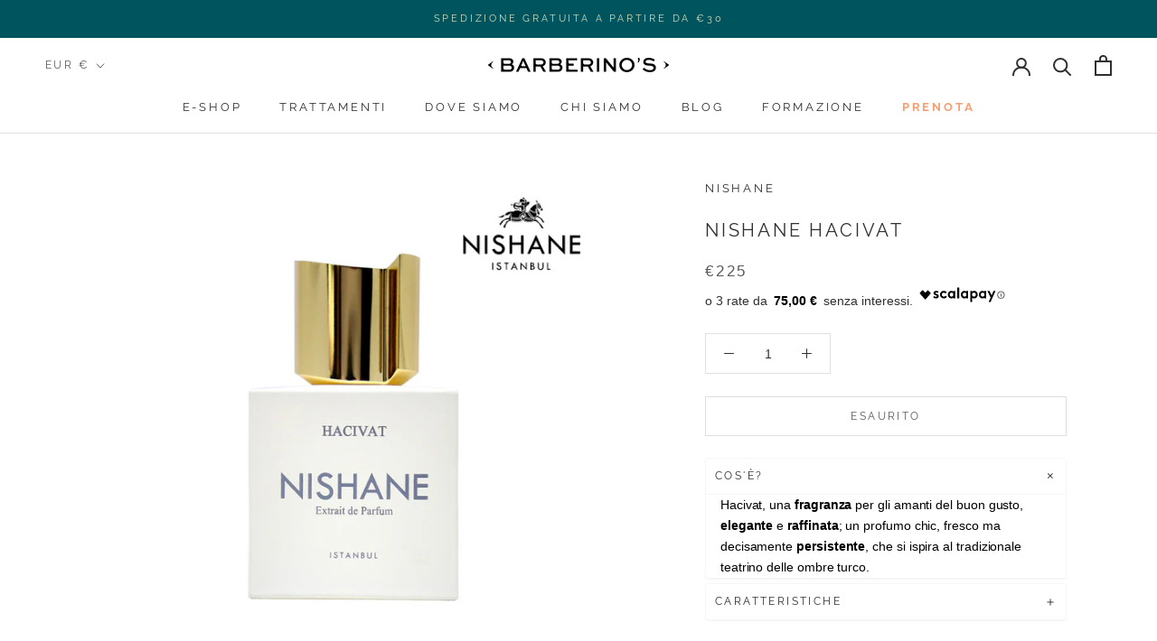

--- FILE ---
content_type: text/javascript
request_url: https://barberinosworld.com/cdn/shop/t/62/assets/custom.js?v=131512277574205196081747840155
body_size: -312
content:
setTimeout(function(){document.querySelectorAll(".Button_AddToCart").forEach(function(e){e.addEventListener("click",function(){let id=e.getAttribute("data-id"),addToCartOptions={method:"POST",credentials:"include",body:JSON.stringify({id,quantity:1}),headers:{"Content-Type":"application/json"}};fetch("/cart/add.js",addToCartOptions).then(res=>res.json()).then(res=>{res.id?e.classList.add("added"):e.classList.remove("added"),document.documentElement.dispatchEvent(new CustomEvent("cart:refresh",{bubbles:!0}))}).catch(err=>console.error(err))})})},2e3);
//# sourceMappingURL=/cdn/shop/t/62/assets/custom.js.map?v=131512277574205196081747840155
